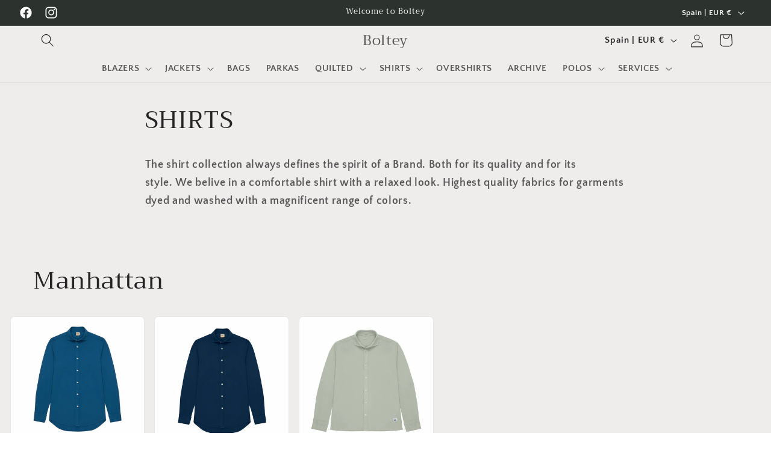

--- FILE ---
content_type: application/javascript
request_url: https://sizechart.zifyapp.com/assets/boltey.myshopify.com_zify-sizechart.js?v=1716222888
body_size: 273
content:
var zify_sc_data= "W10=";var zify_sc_setting = "[base64]";